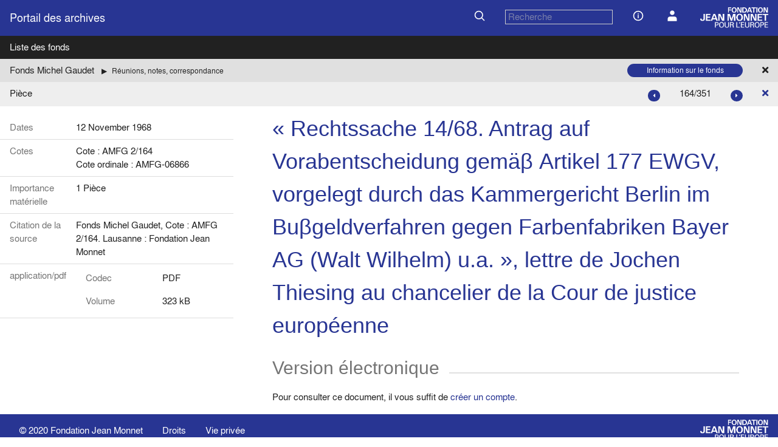

--- FILE ---
content_type: text/html; charset=UTF-8
request_url: https://archives.jean-monnet.ch/archives/AMFG-06866
body_size: 10154
content:
<!DOCTYPE html>
<html>

<head>
  <meta charset="utf-8">
  <meta http-equiv="x-ua-compatible" content="ie=edge">
  <meta name="viewport" content="width=device-width, initial-scale=1">
  <title>Fonds Michel Gaudet : « Rechtssache 14/68. Antrag auf Vorabentscheidung gemäβ Artikel 177 EWGV, vorgelegt durch das Kammergericht Berlin im Buβgeldverfahren gegen Farbenfabriken Bayer AG (Walt Wilhelm) u.a. », lettre de Jochen Thiesing au chancelier de la Cour de justice européenne (12 November 1968)</title>
  <meta name="description" content="">
  <link rel="manifest" href="/site.webmanifest" />
  <link rel="apple-touch-icon" href="/icon.png" />
  <link rel="shortcut icon" href="/favicon.ico">
  <link rel="stylesheet" href="/css/w3pro.css">
  <link rel="stylesheet" href="/css/w3-theme-fjme.css">
  <link rel="stylesheet" href="/css/fjme-style.css">
  <link rel="stylesheet" href="https://www.w3schools.com/w3css/5/w3.css">
  <link rel="stylesheet" href="https://use.fontawesome.com/releases/v5.0.13/css/all.css" integrity="sha384-DNOHZ68U8hZfKXOrtjWvjxusGo9WQnrNx2sqG0tfsghAvtVlRW3tvkXWZh58N9jp" crossorigin="anonymous">
  <script defer data-domain="archives.jean-monnet.ch" src="https://plausible.io/js/script.file-downloads.js"></script>
</head>

<body class="w3-blanc">
    <!--[if lte IE 9]>
        <p class="browserupgrade">You are using an <strong>outdated</strong> browser. Please <a href="https://browsehappy.com/">upgrade your browser</a> to improve your experience and security.</p>
    <![endif]-->
    <div id="repousse-footer"> <!-- Div pour pousser le footer -->
        <!-- Adding header -->
        <div class="container w3-bleu" id="header">
    <div class="w3-bar">
        <div class="w3-bar-item">
            <a href="/" class="w3-bar-item  w3-large w3-bleu" style="padding-left:0;">Portail des archives</a>
        </div>
        <div class="w3-right w3-bar-item">
            <form id="search-simple" style="display:contents" action="/search" method="get">
                <button type="submit" class="w3-button w3-left w3-bleu">
                    <img src="/icons/search.svg" class="icon">
                </button>
                <div class="w3-bar-item header-input">
                    <input id="search" name="q" type="text" class="w3-input w3-bleu w3-border w3-search" placeholder="Recherche" style="padding:0 4px;" value="" />
                </div>
            </form>
            <a href="/page/infos" class="w3-button w3-bleu">
                <img src="/icons/info.svg" class="icon">
            </a>
            <a href="/user" class="w3-button w3-bleu">
                <img src="/icons/user.svg" class="icon">
             </a>
            <a href="https://www.jean-monnet.ch">
                <img src="/img/logo_txt_blanc.png" height="36" class="w3-margin-left" />
            </a>
        </div>
    </div>
</div>        <div class="container w3-bleu" id= "header-mobile">
    <div class="w3-bar">
        <div class="w3-bar-item">
            <a href="/" class="w3-bar-item  w3-large w3-bleu" style="padding-left:0;">Portail des archives</a>
        </div>
        <div class="w3-right w3-bar-item">
            <form id="search-simple" style="display:contents" action="/search" method="get">
                <button type="submit" class="w3-button w3-left w3-bleu">
                    <img src="/icons/search.svg" class="icon">
                </button>
                <div class="w3-bar-item header-input">
                    <input id="search" name="q" type="text" class="w3-input w3-bleu w3-border w3-search" placeholder="Recherche" style="padding:0 4px;" value="" />
                </div>
            </form>
            <a href="javascript:void(0);" class="w3-button" onclick="openMobileMenu()">
                <img src="/icons/menu.svg" class="icon">
            </a>
        </div>
        <div id="mobile-menu" class="w3-bar-item">
            <a href="/page/infos" class="w3-button w3-bleu">
                <img src="/icons/info.svg" class="icon">
                informations
            </a>
            <a href="/user" class="w3-button w3-bleu">
                <img src="/icons/user.svg" class="icon">
                Compte utilisateur
            </a>
            <a href="https://www.jean-monnet.ch">
                <img src="/img/logo_txt_blanc.png" height="36" />
            </a>
        </div>
    </div>
</div>

<script>
    function openMobileMenu() {
        var menu = document.getElementById("mobile-menu");
        if (menu.style.display === "block") {
            menu.style.display = "none";
        } else {
            menu.style.display = "block";
        }
    }
</script>        <div class="container w3-noir">
            <div class="w3-bar">
                <a class="w3-button w3-bar-item w3-noir" href="/listfonds">Liste des fonds</a>
            </div>
        </div>

        <div class="container w3-gris-fonce">
  <div class="w3-bar">
    <div id="breadcrumbs" class="w3-bar-item">
      <ul>
          <li><a href="https://archives.jean-monnet.ch/archives/MichelGaudet/s">Fonds Michel Gaudet</a></li>
                    <li class="w3-small"><a href="https://archives.jean-monnet.ch/archives/AMFG-002">Réunions, notes, correspondance</a></li>
              </ul>
    </div>
    <a href="listfonds" class="w3-bar-item w3-button w3-gris-fonce w3-right"><i class="fas fa-times"></i></a>
    <div class="w3-bar-item w3-right">
      <a href="https://archives.jean-monnet.ch/archives/MichelGaudet" class="w3-bar-item w3-button w3-round-xxlarge w3-small w3-bleu" style="padding:2px 25px;width:190px">
        Information sur le fonds      </a>
    </div>
  </div>
</div>
        <div class="container w3-gris-clair">
    <div class="w3-bar">
        <div class="w3-bar-item">
                            Pièce                    </div>
        <a href="AMFG-002" class="w3-bar-item w3-button w3-right"><i class="fas fa-times"></i></a>
                <div class="w3-bar-item w3-right">
            <a class="w3-button w3-circle w3-tiny w3-bleu" style="padding:2px 8px" href="AMFG-06878">
                <i class="fas fa-caret-right"></i>
            </a>
        </div>
        <div class="w3-bar-item w3-right">
            164/351        </div>
        <div class="w3-bar-item w3-right">
            <a class="w3-button w3-round-xxlarge w3-tiny w3-bleu" style="padding:2px 8px" href="AMFG-06856">
                <i class="fas fa-caret-left"></i>
            </a>
        </div>        
            </div>
</div>
        <article id="info_ud" class="w3-blanc">
  <div class="w3-grid fjme-grid-archive">
    <div class="w3-padding-16">

      <table class="w3-table w3-bordered">
        <tr>
          <th>Dates</th>
          <td>12 November 1968</td>
        </tr>
        <tr>
          <th>Cotes</th>
          <td>
            Cote : AMFG 2/164<br/>Cote ordinale : AMFG-06866          </td>
        </tr>
                                    <tr>
            <th>Importance matérielle</th>
            <td>1 Pièce</td>
          </tr>
                                                                	  <tr>
		<th>Citation de la source</th>
		<td>Fonds Michel Gaudet, Cote : AMFG 2/164. Lausanne : Fondation Jean Monnet</td>
	  </tr>

                

        
                                        <tr>
              <th> application/pdf</th>
              <td style="padding-top:0;">
                <table class="w3-table w3-no-child-border w3-sous-table">
                                      <tr>
                      <th>Codec</th>
                      <td>
                        PDF                      </td>
                    </tr>
                                                                              <tr>
                        <th>Volume</th>
                        <td>
                          323 kB                        </td>
                      </tr>
                                                                                                            </table>
                            </td>
            </tr>
                </table>
    </div>
    <div class="w3-rest" style="padding-left:48px;padding-right:48px;">
        <!-- Infos inventaire -->

        <section class="w3-container">
          <h1>« Rechtssache 14/68. Antrag auf Vorabentscheidung gemäβ Artikel 177 EWGV, vorgelegt durch das Kammergericht Berlin im Buβgeldverfahren gegen Farbenfabriken Bayer AG (Walt Wilhelm) u.a. », lettre de Jochen Thiesing au chancelier de la Cour de justice européenne</h1>
        </section>

                

        <!-- Section des enfants -->
                <!-- Affichage pièces numériques -->
                                            <section class="w3-container">
                <h2>Version électronique</h2>
                    <p>Pour consulter ce document, il vous suffit de <a href="https://archives.jean-monnet.ch/user">créer un compte</a>.</p>
                          </section>
                                                                          </div>
    <!-- COLONNE DROITE -->
    
</article>
            </div> <!-- fin div pour pousser le footer -->

  <footer class="w3-container w3-bleu" style="z-index:100;border-top:2px white solid;">
        <div class="w3-bar" style="margin-top:8px;margin-bottom:8px;">
            <div class="w3-bar-item">© 2020 <a class="w3-bleu" href="https://jean-monet.ch">Fondation Jean Monnet</a>
            </div>
            <div class="w3-bar-item">
                <a class="w3-bleu" href="/page/droits">
                    Droits
                </a>
            </div>
            <div class="w3-bar-item">
                <a class="w3-bleu" href="/page/vie_privee">
                    Vie privée
                </a>
            </div>
            <a href="https://www.jean-monnet.ch"><img src="/img/logo_txt_blanc.png" height="36px" class="w3-right" /></a>
        </div>
    </footer>

            <script type="text/javascript" src="/js/infofonds-sorttable.js"></script>
          <script type="text/javascript" src="/js/filtre-uds.js"></script>
          <script type="text/javascript" src="/js/w3-slideshow.js"></script>
      </body>

</html>
